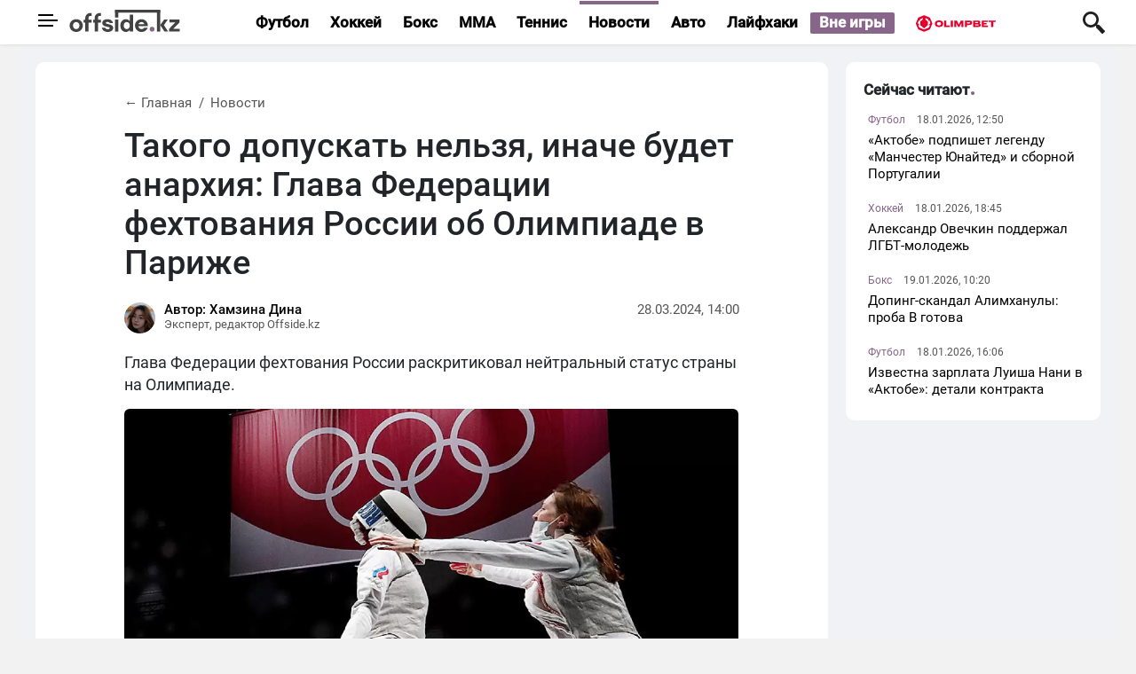

--- FILE ---
content_type: text/html; charset=UTF-8
request_url: https://offside.kz/sport-news/2021-takogo-dopuskat-nelzia-inache-budet-anarkhiia-glava-federatsii-fekhtovaniia-rossii-ob-olimpiade-v-parizhe
body_size: 10467
content:
<!DOCTYPE html>
<html lang="ru">
<head >
    <title>Такого допускать нельзя, иначе будет анархия: Глава Федерации фехтования России об Олимпиаде в Париже</title>
    <meta name="viewport" content="width=device-width, initial-scale=1, shrink-to-fit=no">
    <meta name="description" content="Глава Федерации фехтования России раскритиковал нейтральный статус страны на Олимпиаде." />
<meta name="robots" content="follow, index, max-snippet:-1, max-video-preview:-1, max-image-preview:large" />
<meta name="news_keywords" content="Спорт, Фехтование, Россия, Олимпиада, Олимпийские игры, МОК" />
<meta name="twitter:card" content="summary_large_image" />
<meta name="twitter:title" content="Такого допускать нельзя, иначе будет анархия: Глава Федерации фехтования России об Олимпиаде в Париже" />
<meta name="twitter:description" content="Глава Федерации фехтования России раскритиковал нейтральный статус страны на Олимпиаде." />
<meta name="twitter:image" content="https://offside.kz/cache/imagine/1200/uploads/news/2024/03/28/66052d31a0ff9886845103.jpg" />
<meta property="og:site_name" content="Offside.kz" />
<meta property="og:title" content="Такого допускать нельзя, иначе будет анархия: Глава Федерации фехтования России об Олимпиаде в Париже" />
<meta property="og:description" content="Глава Федерации фехтования России раскритиковал нейтральный статус страны на Олимпиаде." />
<meta property="og:url" content="https://offside.kz/sport-news/2021-takogo-dopuskat-nelzia-inache-budet-anarkhiia-glava-federatsii-fekhtovaniia-rossii-ob-olimpiade-v-parizhe" />
<meta property="og:type" content="article" />
<meta property="og:locale" content="ru_RU" />
<meta property="article:tag" content="Спорт, Фехтование, Россия, Олимпиада, Олимпийские игры, МОК" />
<meta property="article:section" content="Новости" />
<meta property="article:published_time" content="2024-03-28T14:00:00+05:00" />
<meta property="article:modified_time" content="2024-03-28T14:00:00+05:00" />
<meta property="og:updated_time" content="2024-03-28T14:00:00+05:00" />
<meta property="og:image:alt" content="Такого допускать нельзя, иначе будет анархия: Глава Федерации фехтования России об Олимпиаде в Париже" />
<meta property="og:image" content="https://offside.kz/cache/imagine/1200/uploads/news/2024/03/28/66052d31a0ff9886845103.jpg" />
<meta property="og:image:secure_url" content="https://offside.kz/cache/imagine/1200/uploads/news/2024/03/28/66052d31a0ff9886845103.jpg" />
<meta property="og:image:width" content="1200" />
<meta property="og:image:height" content="600" />
<meta property="og:image:type" content="image/jpeg" />
<meta http-equiv="Content-Type" content="text/html; charset=utf-8" />
<meta charset="UTF-8" />

    <link rel="canonical" href="https://offside.kz/sport-news/2021-takogo-dopuskat-nelzia-inache-budet-anarkhiia-glava-federatsii-fekhtovaniia-rossii-ob-olimpiade-v-parizhe"/>

    

    <link href="/favicon.ico" rel="icon" type="image/x-icon"/>
    <link href="/favicon.ico" rel="shortcut icon" type="image/vnd.microsoft.icon"/>

    <link rel="dns-prefetch" href="//mc.yandex.ru/">
    <link rel="dns-prefetch" href="//metrika.yandex.ru">
    <link rel="dns-prefetch" href="https://www.youtube.com/">

    <link rel="stylesheet" href="/build/critical.57673648.css">
    <link href="/custom.css?1768336696" type="text/css" rel="stylesheet"/>

    <link rel="apple-touch-icon" sizes="57x57" href="/apple-icon-57x57.png">
<link rel="apple-touch-icon" sizes="60x60" href="/apple-icon-60x60.png">
<link rel="apple-touch-icon" sizes="72x72" href="/apple-icon-72x72.png">
<link rel="apple-touch-icon" sizes="76x76" href="/apple-icon-76x76.png">
<link rel="apple-touch-icon" sizes="114x114" href="/apple-icon-114x114.png">
<link rel="apple-touch-icon" sizes="120x120" href="/apple-icon-120x120.png">
<link rel="apple-touch-icon" sizes="144x144" href="/apple-icon-144x144.png">
<link rel="apple-touch-icon" sizes="152x152" href="/apple-icon-152x152.png">
<link rel="apple-touch-icon" sizes="180x180" href="/apple-icon-180x180.png">
<link rel="icon" type="image/png" sizes="192x192"  href="/android-icon-192x192.png">
<link rel="icon" type="image/png" sizes="32x32" href="/favicon-32x32.png">
<link rel="icon" type="image/png" sizes="96x96" href="/favicon-96x96.png">
<link rel="icon" type="image/png" sizes="16x16" href="/favicon-16x16.png">
<link rel="manifest" href="/manifest.json">
<meta name="msapplication-TileColor" content="#ffffff">
<meta name="msapplication-TileImage" content="/ms-icon-144x144.png">
<meta name="theme-color" content="#ffffff">
        <link href="https://offside.kz/amp/sport-news/2021-takogo-dopuskat-nelzia-inache-budet-anarkhiia-glava-federatsii-fekhtovaniia-rossii-ob-olimpiade-v-parizhe" rel="amphtml"/>
    <meta name="author" content="Хамзина Дина">
    <meta property="article:author" content="https://offside.kz/author/dina-offside-kz/">
            <link rel="preload" href="https://offside.kz/cache/imagine/1200/uploads/news/2024/03/28/66052d31a0ff9886845103.jpg" as="image">
    
        <!-- Google tag (gtag.js) -->
<script async src="https://www.googletagmanager.com/gtag/js?id=G-XG6GXSP5KH"></script>
<script>
    window.dataLayer = window.dataLayer || [];
    function gtag(){dataLayer.push(arguments);}
    gtag('js', new Date());

    gtag('config', 'G-XG6GXSP5KH');
</script>        <!-- Yandex.Metrika counter -->
<script type="text/javascript" >
    (function(m,e,t,r,i,k,a){m[i]=m[i]||function(){(m[i].a=m[i].a||[]).push(arguments)};
        m[i].l=1*new Date();
        for (var j = 0; j < document.scripts.length; j++) {if (document.scripts[j].src === r) { return; }}
        k=e.createElement(t),a=e.getElementsByTagName(t)[0],k.async=1,k.src=r,a.parentNode.insertBefore(k,a)})
    (window, document, "script", "https://mc.yandex.ru/metrika/tag.js", "ym");

    ym(95230869, "init", {
        clickmap:true,
        trackLinks:true,
        accurateTrackBounce:true
    });
</script>
<noscript><div><img src="https://mc.yandex.ru/watch/95230869" style="position:absolute; left:-9999px;" alt="" /></div></noscript>
<!-- /Yandex.Metrika counter -->


                <script type="application/ld+json">{"@context":"https:\/\/schema.org","@type":"WebSite","@id":"https:\/\/offside.kz\/#website","url":"https:\/\/offside.kz\/","name":"\u041d\u043e\u0432\u043e\u0441\u0442\u0438 \u0441\u043f\u043e\u0440\u0442\u0430 \u041a\u0430\u0437\u0430\u0445\u0441\u0442\u0430\u043d\u0430, \u0424\u0443\u0442\u0431\u043e\u043b, \u0411\u043e\u043a\u0441, \u041c\u041c\u0410, \u0425\u043e\u043a\u043a\u0435\u0439 \u0432 \u041a\u0430\u0437\u0430\u0445\u0441\u0442\u0430\u043d\u0435, \u043f\u0440\u043e\u0433\u043d\u043e\u0437\u044b \u044d\u043a\u0441\u043f\u0435\u0440\u0442\u043e\u0432 \u043d\u0430 \u0441\u043f\u043e\u0440\u0442 - Offside.kz","alternateName":"\u041d\u043e\u0432\u043e\u0441\u0442\u0438 \u0441\u043f\u043e\u0440\u0442\u0430 \u041a\u0430\u0437\u0430\u0445\u0441\u0442\u0430\u043d\u0430, \u0424\u0443\u0442\u0431\u043e\u043b, \u0411\u043e\u043a\u0441, \u041c\u041c\u0410, \u0425\u043e\u043a\u043a\u0435\u0439 \u0432 \u041a\u0430\u0437\u0430\u0445\u0441\u0442\u0430\u043d\u0435, \u043f\u0440\u043e\u0433\u043d\u043e\u0437\u044b \u044d\u043a\u0441\u043f\u0435\u0440\u0442\u043e\u0432 \u043d\u0430 \u0441\u043f\u043e\u0440\u0442 - Offside.kz","description":"\u0421\u043f\u043e\u0440\u0442 \u041a\u0430\u0437\u0430\u0445\u0441\u0442\u0430\u043d\u0430, \u0430\u0432\u0442\u043e, \u0440\u0430\u0441\u043f\u0438\u0441\u0430\u043d\u0438\u044f \u0441\u043e\u0440\u0435\u0432\u043d\u043e\u0432\u0430\u043d\u0438\u0439, \u0438\u043d\u0442\u0435\u0440\u0432\u044c\u044e, \u0444\u0443\u0442\u0431\u043e\u043b\u0438\u0441\u0442\u044b \u041a\u0430\u0437\u0430\u0445\u0441\u0442\u0430\u043d\u0430, \u043e\u043d\u043b\u0430\u0439\u043d \u0442\u0440\u0430\u043d\u0441\u043b\u044f\u0446\u0438\u0438 \u043c\u0430\u0442\u0447\u0435\u0439, \u043f\u0440\u043e\u0433\u043d\u043e\u0437\u044b \u0438 \u0441\u043e\u0432\u0435\u0442\u044b \u044d\u043a\u0441\u043f\u0435\u0440\u0442\u043e\u0432, \u043f\u0440\u0430\u0432\u0438\u043b\u044c\u043d\u043e\u0435 \u043f\u0438\u0442\u0430\u043d\u0438\u0435","publisher":{"@type":"Organization","name":"Offside.kz","url":"https:\/\/offside.kz\/page\/about\/"},"potentialAction":{"@type":"SearchAction","target":"https:\/\/offside.kz\/search\/?search_text={search_term_string}","query-input":"required name=search_term_string"},"sameAs":["https:\/\/www.facebook.com\/offside.kaz","https:\/\/www.instagram.com\/offside_kz_\/","https:\/\/t.me\/offsidedaily","https:\/\/www.tiktok.com\/@offside.kz_","https:\/\/www.threads.com\/@offside_kz_"]}</script>
        <script type="application/ld+json">{"@context":"https:\/\/schema.org","@type":"Organization","@id":"https:\/\/offside.kz\/#organization","name":"Offside.kz","email":"info@offside.kz","url":"https:\/\/offside.kz\/","sameAs":["https:\/\/www.facebook.com\/offside.kaz","https:\/\/www.instagram.com\/offside_kz_\/","https:\/\/t.me\/offsidedaily","https:\/\/www.tiktok.com\/@offside.kz_","https:\/\/www.threads.com\/@offside_kz_","","","","","","","",""],"address":{"@type":"PostalAddress","streetAddress":"\u0443\u043b. \u0410\u0431\u0430\u044f, 29\/1 \u043e\u0444. 254","addressLocality":"\u0433. \u0410\u0441\u0442\u0430\u043d\u0430","addressRegion":"\u0433. \u0410\u0441\u0442\u0430\u043d\u0430","postalCode":"010000","addressCountry":{"@type":"Country","name":"KZ"}},"contactPoint":{"@type":"ContactPoint","telephone":"+7-706-415-70-62","contactType":"editorial"},"logo":{"@type":"ImageObject","url":"https:\/\/offside.kz\/build\/images\/off-logo.png","width":"600","height":"120"}}</script>
    

    <script type="application/ld+json">{"@context":"https:\/\/schema.org","@type":"NewsArticle","name":"\u0422\u0430\u043a\u043e\u0433\u043e \u0434\u043e\u043f\u0443\u0441\u043a\u0430\u0442\u044c \u043d\u0435\u043b\u044c\u0437\u044f, \u0438\u043d\u0430\u0447\u0435 \u0431\u0443\u0434\u0435\u0442 \u0430\u043d\u0430\u0440\u0445\u0438\u044f: \u0413\u043b\u0430\u0432\u0430 \u0424\u0435\u0434\u0435\u0440\u0430\u0446\u0438\u0438 \u0444\u0435\u0445\u0442\u043e\u0432\u0430\u043d\u0438\u044f \u0420\u043e\u0441\u0441\u0438\u0438 \u043e\u0431 \u041e\u043b\u0438\u043c\u043f\u0438\u0430\u0434\u0435 \u0432 \u041f\u0430\u0440\u0438\u0436\u0435","headline":"\u0422\u0430\u043a\u043e\u0433\u043e \u0434\u043e\u043f\u0443\u0441\u043a\u0430\u0442\u044c \u043d\u0435\u043b\u044c\u0437\u044f, \u0438\u043d\u0430\u0447\u0435 \u0431\u0443\u0434\u0435\u0442 \u0430\u043d\u0430\u0440\u0445\u0438\u044f: \u0413\u043b\u0430\u0432\u0430 \u0424\u0435\u0434\u0435\u0440\u0430\u0446\u0438\u0438 \u0444\u0435\u0445\u0442\u043e\u0432\u0430\u043d\u0438\u044f \u0420\u043e\u0441\u0441\u0438\u0438 \u043e\u0431 \u041e\u043b\u0438\u043c\u043f\u0438\u0430\u0434\u0435 \u0432 \u041f\u0430\u0440\u0438\u0436\u0435","description":"\u0413\u043b\u0430\u0432\u0430 \u0424\u0435\u0434\u0435\u0440\u0430\u0446\u0438\u0438 \u0444\u0435\u0445\u0442\u043e\u0432\u0430\u043d\u0438\u044f \u0420\u043e\u0441\u0441\u0438\u0438 \u0440\u0430\u0441\u043a\u0440\u0438\u0442\u0438\u043a\u043e\u0432\u0430\u043b \u043d\u0435\u0439\u0442\u0440\u0430\u043b\u044c\u043d\u044b\u0439 \u0441\u0442\u0430\u0442\u0443\u0441 \u0441\u0442\u0440\u0430\u043d\u044b \u043d\u0430 \u041e\u043b\u0438\u043c\u043f\u0438\u0430\u0434\u0435.","inLanguage":"ru","isAccessibleForFree":true,"articleBody":"\r\n\u0026quot;\u0414\u043b\u044f \u043d\u0430\u0441 \u043d\u0438\u043a\u0430\u043a\u043e\u0439 \u041e\u043b\u0438\u043c\u043f\u0438\u0430\u0434\u044b \u043d\u0435 \u0431\u0443\u0434\u0435\u0442. \u041d\u0435\u043b\u044c\u0437\u044f \u0434\u0435\u043b\u0438\u0442\u044c \u043e\u0431\u0449\u0435\u0441\u0442\u0432\u043e \u043d\u0438 \u0432 \u043a\u043e\u0435\u043c \u0441\u043b\u0443\u0447\u0430\u0435. \u0418 \u043d\u0435\u043b\u044c\u0437\u044f, \u0447\u0442\u043e\u0431\u044b \u0440\u0435\u0448\u0435\u043d\u0438\u0435 \u0434\u0430\u043b\u0438 \u043d\u0430 \u043e\u0442\u043a\u0443\u043f \u043a\u0430\u0436\u0434\u043e\u0439 \u0444\u0435\u0434\u0435\u0440\u0430\u0446\u0438\u0438. \u041f\u043e\u0442\u043e\u043c\u0443 \u0447\u0442\u043e \u043e\u0434\u043d\u0430 \u0444\u0435\u0434\u0435\u0440\u0430\u0446\u0438\u044f \u0442\u0430\u043a \u0434\u0443\u043c\u0430\u0435\u0442, \u0434\u0440\u0443\u0433\u0430\u044f \u0026ndash; \u0438\u043d\u0430\u0447\u0435. \u0422\u0430\u043a\u043e\u0433\u043e \u0434\u043e\u043f\u0443\u0441\u043a\u0430\u0442\u044c \u043d\u0435\u043b\u044c\u0437\u044f, \u0438\u043d\u0430\u0447\u0435 \u0431\u0443\u0434\u0435\u0442 \u0430\u043d\u0430\u0440\u0445\u0438\u044f. \u041d\u0435\u0443\u0436\u0435\u043b\u0438 \u0442\u0430\u043a \u0442\u0440\u0443\u0434\u043d\u043e \u044d\u0442\u043e \u043e\u0431\u043e\u0437\u043d\u0430\u0447\u0438\u0442\u044c? \u0415\u0441\u043b\u0438 \u0442\u0443\u0434\u0430 \u043f\u043e\u0435\u0434\u0443\u0442 30-40 \u0447\u0435\u043b\u043e\u0432\u0435\u043a \u0441\u043e \u0432\u0441\u0435\u0439 \u0441\u0442\u0440\u0430\u043d\u044b, \u043e\u043d\u0438 \u043f\u043e\u0435\u0434\u0443\u0442 \u0431\u0435\u0441\u043f\u0440\u0438\u0437\u043e\u0440\u043d\u0438\u043a\u0430\u043c\u0438. \u042f \u0026ndash; \u0433\u043b\u0430\u0432\u043d\u044b\u0439 \u0442\u0440\u0435\u043d\u0435\u0440 \u0441\u0431\u043e\u0440\u043d\u043e\u0439 \u0420\u043e\u0441\u0441\u0438\u0438, \u0430 \u043d\u0435 \u0433\u043b\u0430\u0432\u043d\u044b\u0439 \u0442\u0440\u0435\u043d\u0435\u0440 \u0441\u0431\u043e\u0440\u043d\u043e\u0439 \u0431\u0435\u0441\u043f\u0440\u0438\u0437\u043e\u0440\u043d\u0438\u043a\u043e\u0432. \u041a\u043e\u043c\u0430\u043d\u0434 \u043d\u0435 \u0431\u0443\u0434\u0435\u0442, \u0432 \u043b\u0438\u0447\u043d\u044b\u0445 \u0441\u043e\u0440\u0435\u0432\u043d\u043e\u0432\u0430\u043d\u0438\u044f\u0445 \u0441\u0438\u043b\u044c\u043d\u0435\u0439\u0448\u0438\u0445 \u043d\u0435 \u0431\u0443\u0434\u0435\u0442. \u041d\u0430 \u0447\u0442\u043e \u043d\u0430\u043c \u0441\u043e\u0433\u043b\u0430\u0448\u0430\u0442\u044c\u0441\u044f? \u041d\u0430 \u043a\u043e\u0441\u0442\u043e\u0447\u043a\u0443, \u043a\u043e\u0442\u043e\u0440\u0443\u044e \u043a\u0438\u043d\u0443\u043b\u0438? \u042d\u0442\u043e\u0433\u043e \u043d\u0435\u043b\u044c\u0437\u044f \u0434\u043e\u043f\u0443\u0441\u043a\u0430\u0442\u044c.\u0026quot;\r\n\r\n\r\n\u041d\u0430\u043f\u043e\u043c\u043d\u0438\u043c, \u043d\u0435\u0434\u0430\u0432\u043d\u043e \u041c\u041e\u041a \u0441\u0434\u0435\u043b\u0430\u043b \u0440\u044f\u0434 \u043e\u0433\u0440\u0430\u043d\u0438\u0447\u0435\u043d\u0438\u0439 \u043f\u043e \u043f\u043e\u0432\u043e\u0434\u0443 \u0440\u043e\u0441\u0441\u0438\u044f\u043d \u0438 \u0431\u0435\u043b\u043e\u0440\u0443\u0441\u043e\u0432 \u043d\u0430 \u041e\u043b\u0438\u043c\u043f\u0438\u0439\u0441\u043a\u0438\u0445 \u0438\u0433\u0440\u0430\u0445 \u0432 \u041f\u0430\u0440\u0438\u0436\u0435. \u041d\u0430\u043f\u0440\u0438\u043c\u0435\u0440, \u043e\u043d\u0438 \u043d\u0435 \u0441\u043c\u043e\u0433\u0443\u0442 \u0443\u0447\u0430\u0441\u0442\u0432\u043e\u0432\u0430\u0442\u044c \u0432 \u043f\u0430\u0440\u0430\u0434\u0435 \u043d\u0430 \u0446\u0435\u0440\u0435\u043c\u043e\u043d\u0438\u0438 \u043e\u0442\u043a\u0440\u044b\u0442\u0438\u044f 26 \u0438\u044e\u043b\u044f \u0438\u043b\u0438 \u0438\u043c\u0435\u0442\u044c \u0437\u043d\u0430\u043c\u0435\u043d\u043e\u0441\u0446\u0430 \u043d\u0430 \u043d\u0435\u043c, \u043d\u0435 \u0431\u043e\u043b\u0435\u0435 55 \u0440\u043e\u0441\u0441\u0438\u044f\u043d \u0438 28 \u0431\u0435\u043b\u043e\u0440\u0443\u0441\u043e\u0432 \u0432\u044b\u0441\u0442\u0443\u043f\u044f\u0442 \u043d\u0430 \u041e\u043b\u0438\u043c\u043f\u0438\u0430\u0434\u0435. \u0420\u043e\u0441\u0441\u0438\u044f\u043d\u0435 \u0438 \u0431\u0435\u043b\u043e\u0440\u0443\u0441\u044b \u0431\u0443\u0434\u0443\u0442 \u0432\u044b\u0441\u0442\u0443\u043f\u0430\u0442\u044c \u043f\u043e\u0434 \u043d\u0435\u0439\u0442\u0440\u0430\u043b\u044c\u043d\u044b\u043c \u0444\u043b\u0430\u0433\u043e\u043c \u0438 \u0433\u0438\u043c\u043d\u043e\u043c. \u0410 \u0442\u0430\u043a\u0436\u0435 \u041c\u041e\u041a \u0441\u043e\u0437\u0434\u0430\u043b \u0441\u043f\u0435\u0446\u0438\u0430\u043b\u044c\u043d\u0443\u044e \u043a\u043e\u043c\u0438\u0441\u0441\u0438\u044e (AINERP), \u043a\u043e\u0442\u043e\u0440\u0430\u044f \u0431\u0443\u0434\u0435\u0442 \u043e\u0446\u0435\u043d\u0438\u0432\u0430\u0442\u044c \u043f\u0440\u0430\u0432\u043e \u043a\u0430\u0436\u0434\u043e\u0433\u043e \u043a\u043e\u043d\u043a\u0440\u0435\u0442\u043d\u043e\u0433\u043e \u0441\u043f\u043e\u0440\u0442\u0441\u043c\u0435\u043d\u0430 \u0441 \u0440\u043e\u0441\u0441\u0438\u0439\u0441\u043a\u0438\u043c \u0438 \u0431\u0435\u043b\u043e\u0440\u0443\u0441\u0441\u043a\u0438\u043c \u043f\u0430\u0441\u043f\u043e\u0440\u0442\u0430\u043c\u0438 \u0443\u0447\u0430\u0441\u0442\u0432\u043e\u0432\u0430\u0442\u044c \u0432 \u043d\u0435\u0439\u0442\u0440\u0430\u043b\u044c\u043d\u043e\u043c \u0441\u0442\u0430\u0442\u0443\u0441\u0435 \u0432 \u041e\u043b\u0438\u043c\u043f\u0438\u0439\u0441\u043a\u0438\u0445 \u0438\u0433\u0440\u0430\u0445 2024 \u0433\u043e\u0434\u0430 \u0432 \u041f\u0430\u0440\u0438\u0436\u0435.","thumbnailUrl":"https:\/\/offside.kz\/cache\/imagine\/1200\/uploads\/news\/2024\/03\/28\/66052d31a0ff9886845103.jpg","dateCreated":"2024-03-28T14:00:00+05:00","datePublished":"2024-03-28T14:00:00+05:00","dateModified":"2024-03-28T14:00:00+05:00","articleSection":"\u041d\u043e\u0432\u043e\u0441\u0442\u0438","publisher":{"@type":"Organization","name":"Offside.kz","url":"https:\/\/offside.kz\/","address":{"@type":"PostalAddress","streetAddress":"\u0443\u043b. \u0410\u0431\u0430\u044f, 29\/1 \u043e\u0444. 254","addressLocality":"\u0433. \u0410\u0441\u0442\u0430\u043d\u0430","addressRegion":"\u0433. \u0410\u0441\u0442\u0430\u043d\u0430","postalCode":"010000","addressCountry":{"@type":"Country","name":"KZ"}},"contactPoint":{"@type":"ContactPoint","telephone":"+7-706-415-70-62","contactType":"editorial"},"logo":{"@type":"ImageObject","url":"https:\/\/offside.kz\/android-icon-192x192.png","width":"192","height":"192"},"sameAs":["","","","","","","",""]},"url":"https:\/\/offside.kz\/sport-news\/2021-takogo-dopuskat-nelzia-inache-budet-anarkhiia-glava-federatsii-fekhtovaniia-rossii-ob-olimpiade-v-parizhe","mainEntityOfPage":{"@type":"WebPage","@id":"https:\/\/offside.kz\/sport-news\/2021-takogo-dopuskat-nelzia-inache-budet-anarkhiia-glava-federatsii-fekhtovaniia-rossii-ob-olimpiade-v-parizhe","name":"\u0422\u0430\u043a\u043e\u0433\u043e \u0434\u043e\u043f\u0443\u0441\u043a\u0430\u0442\u044c \u043d\u0435\u043b\u044c\u0437\u044f, \u0438\u043d\u0430\u0447\u0435 \u0431\u0443\u0434\u0435\u0442 \u0430\u043d\u0430\u0440\u0445\u0438\u044f: \u0413\u043b\u0430\u0432\u0430 \u0424\u0435\u0434\u0435\u0440\u0430\u0446\u0438\u0438 \u0444\u0435\u0445\u0442\u043e\u0432\u0430\u043d\u0438\u044f \u0420\u043e\u0441\u0441\u0438\u0438 \u043e\u0431 \u041e\u043b\u0438\u043c\u043f\u0438\u0430\u0434\u0435 \u0432 \u041f\u0430\u0440\u0438\u0436\u0435"},"image":{"@type":"ImageObject","url":"https:\/\/offside.kz\/cache\/imagine\/1200\/uploads\/news\/2024\/03\/28\/66052d31a0ff9886845103.jpg","width":1200,"height":600},"author":{"@type":"Person","name":"\u0425\u0430\u043c\u0437\u0438\u043d\u0430 \u0414\u0438\u043d\u0430","url":"https:\/\/offside.kz\/author\/dina-offside-kz\/","sameAs":["https:\/\/www.facebook.com\/offside.kaz","https:\/\/www.instagram.com\/offside_kz_\/","https:\/\/t.me\/offsidedaily","https:\/\/www.tiktok.com\/@offside.kz_"],"jobTitle":"\u0420\u0435\u0434\u0430\u043a\u0442\u043e\u0440, \u0441\u043f\u043e\u0440\u0442\u0438\u0432\u043d\u044b\u0439 \u043e\u0431\u043e\u0437\u0440\u0435\u0432\u0430\u0442\u0435\u043b\u044c","worksFor":{"@type":"Organization","name":"Offside.kz"}}}</script>
    <script type="application/ld+json">{"@context":"https:\/\/schema.org","@type":"BreadcrumbList","itemListElement":[{"@type":"ListItem","position":1,"name":"\u0413\u043b\u0430\u0432\u043d\u0430\u044f","item":{"@id":"https:\/\/offside.kz\/"}},{"@type":"ListItem","position":2,"name":"\u041d\u043e\u0432\u043e\u0441\u0442\u0438","item":{"@id":"\/sport-news\/"}},{"@type":"ListItem","position":3,"name":"\u0422\u0430\u043a\u043e\u0433\u043e \u0434\u043e\u043f\u0443\u0441\u043a\u0430\u0442\u044c \u043d\u0435\u043b\u044c\u0437\u044f, \u0438\u043d\u0430\u0447\u0435 \u0431\u0443\u0434\u0435\u0442 \u0430\u043d\u0430\u0440\u0445\u0438\u044f: \u0413\u043b\u0430\u0432\u0430 \u0424\u0435\u0434\u0435\u0440\u0430\u0446\u0438\u0438 \u0444\u0435\u0445\u0442\u043e\u0432\u0430\u043d\u0438\u044f \u0420\u043e\u0441\u0441\u0438\u0438 \u043e\u0431 \u041e\u043b\u0438\u043c\u043f\u0438\u0430\u0434\u0435 \u0432 \u041f\u0430\u0440\u0438\u0436\u0435","item":{"@id":"https:\/\/offside.kz\/sport-news\/2021-takogo-dopuskat-nelzia-inache-budet-anarkhiia-glava-federatsii-fekhtovaniia-rossii-ob-olimpiade-v-parizhe"}}]}</script>

            <!--В <head> сайта один раз добавьте код загрузчика-->
        <script>window.yaContextCb = window.yaContextCb || []</script>
        <script src="https://yandex.ru/ads/system/context.js" defer></script>
    </head>
<body>
    <header class="header w-100" role="banner">
    <div class="head2" >

    <div class="container h-100">
        <div class="d-flex justify-content-between align-content-center align-items-center h-100">
            <div class="d-flex align-items-center">
                <div class="menu-bars js-sidebar-menu-toggle"><i><span></span><span></span><span></span></i></div>

                <a href="https://offside.kz/"><img
                            src="/ofside-logo-new.svg"
                            width="125" height="25" style="margin-left: 5px; margin-top: -5px;"
                            alt="Offside.kz логотип"
                    ></a>
            </div>
            <div class="d-none d-md-block">
                                <nav class=" category-menu" role="navigation">
                    <a href="https://offside.kz/football/"
                       class="category-menu__link category-menu__link--football  lg-pr-40">Футбол</a>
                    <a href="https://offside.kz/hockey/"
                       class="category-menu__link category-menu__link--hockey  lg-pr-40">Хоккей</a>
                    <a href="https://offside.kz/box/"
                       class="category-menu__link category-menu__link--box  lg-pr-40">Бокс</a>
                    <a href="https://offside.kz/mma/"
                       class="category-menu__link category-menu__link--mma  lg-pr-40">MMA</a>
                    <a href="https://offside.kz/tennis/"
                       class="category-menu__link category-menu__link--tennis  lg-pr-40">Теннис</a>
                    <a href="https://offside.kz/sport-news/"
                       class="category-menu__link category-menu__link--news category-menu__link--active lg-pr-40">Новости</a>
                    <a href="https://offside.kz/avto/"
                       class="category-menu__link category-menu__link--news  lg-pr-40">Авто</a>
                    <a href="https://offside.kz/laifhaki/"
                       class="category-menu__link category-menu__link--news  lg-pr-40">Лайфхаки</a>
                    <a href="https://offside.kz/vne-igry/"
                       class="category-menu__link category-menu__link--news  lg-pr-40 bolding">Вне игры</a>
                    <div class="head-adv olimp">
                        <a href="https://wcm.weborama-tech.ru/fcgi-bin/dispatch.fcgi?a.A=cl&er=~ERID_ID~&erid=~ERID_VALUE~&a.si=9465&a.te=7050&erid=[ERID_ID]&er=[ERID_VALUE]&a.ra=[RANDOM]&g.lu=&a.ycp=~TRACKING_ELEMENT_ID~" title="Olimpbet" target="_blank">
                            <img src="/build/images/ol-logo.svg" width="110" height="23" alt="Реклама на Offside.kz" title="Реклама на Offside.kz">
                        </a>
                    </div>
                    <div class="head-adv 1xb">
                    </div>
                </nav>
                            </div>
            <div>
                <a href="/search/" class="search-link" aria-label="Поиск по сайту"></a>
            </div>
        </div>
    </div>
    </div>
</header>        <section class="content ">
        <div class="container">






            <div class="row">
                <div class="col-12 col-lg-9">
                    <main class="section news-view news  lg-pl-100 lg-pr-100 lg-pt-20 lg-pb-20"
     data-url="/sport-news/2021-takogo-dopuskat-nelzia-inache-budet-anarkhiia-glava-federatsii-fekhtovaniia-rossii-ob-olimpiade-v-parizhe"
     data-title="Такого допускать нельзя, иначе будет анархия: Глава Федерации фехтования России об Олимпиаде в Париже"
     data-id="2021" role="main">
    <nav>
        <ol class="breadcrumb pl-0">
            <li class="breadcrumb-item">
                <a href="https://offside.kz/"
                   class="breadcrumb-item__link ">&larr;&nbsp;Главная</a>
            </li>
            <li class="breadcrumb-item">
                <a href="https://offside.kz/sport-news/"
                   class="breadcrumb-item__link active"
                   aria-current="page">Новости</a>
            </li>
        </ol>
    </nav>

    <h1 class="news__title lg-mb-20">Такого допускать нельзя, иначе будет анархия: Глава Федерации фехтования России об Олимпиаде в Париже</h1>

    <div class="d-flex align-content-between justify-content-between lg-mb-20 xs-mb-20">
                    <div class="author d-flex">
                <div>
                    <a href="https://offside.kz/author/dina-offside-kz/" class="d-block">
                        <img src="/uploads/user/2023/10/21/6533a8b96b828575016159.jpeg" loading="lazy"
                             alt="Хамзина Дина"
                             class="author__image  xl-mt-10"
                             width="35" height="35"
                        ></a>
                </div>
                <div>
                    <div>
                        <a href="https://offside.kz/author/dina-offside-kz/"
                           class="author__link" rel="author">Автор: Хамзина Дина</a>
                    </div>
                    <div class="author__status">Эксперт, редактор Offside.kz</div>
                </div>
            </div>
                <div>
            <span class="news__date ">28.03.2024, 14:00</span>
        </div>
    </div>

    <div class="news__extract"><p>Глава Федерации фехтования России раскритиковал нейтральный статус страны на Олимпиаде.</p></div>

                        <div class="mainpic">
                <picture class="news__image w-100">
                    <source srcset="https://offside.kz/cache/imagine/1200/uploads/news/2024/03/28/66052d31a0ff9886845103.jpg.webp" type="image/webp">
                    <source srcset="https://offside.kz/cache/imagine/1200/uploads/news/2024/03/28/66052d31a0ff9886845103.jpg" type="image/jpeg">
                    <img src="https://offside.kz/cache/imagine/1200/uploads/news/2024/03/28/66052d31a0ff9886845103.jpg"
                         alt="Такого допускать нельзя, иначе будет анархия: Глава Федерации фехтования России об Олимпиаде в Париже"
                         fetchpriority="high"
                         class="news__image w-100">
                </picture>

                                                                                                                                                                                                                                                                            </div>
                            <div class="news__image_caption lg-mb-20 xs-mb-20">Фото из открытых источников</div>
                        
        <div class="intext-adv">
        <!--AdFox START-->
        <!--yandex_qkzkz-->
        <!--Площадка: offside.kz / * / *-->
        <!--Тип баннера: Offside | banner_690x180_intext_desk-->
        <!--Расположение: верх страницы-->
        <div id="adfox_17356438376712021"></div>
        <script>
            window.yaContextCb.push(()=>{
                Ya.adfoxCode.create({
                    ownerId: 314448,
                    containerId: 'adfox_17356438376712021',
                    params: {
                        pp: 'g',
                        ps: 'gzhb',
                        p2: 'jivi'
                    }
                })
            })
        </script>
    </div>
    
    <div class="news__text lg-mb-20"><blockquote>
<p>&quot;Для нас никакой Олимпиады не будет. Нельзя делить общество ни в коем случае. И нельзя, чтобы решение дали на откуп каждой федерации. Потому что одна федерация так думает, другая &ndash; иначе. Такого допускать нельзя, иначе будет анархия. Неужели так трудно это обозначить? Е<span style="font-family:sans-serif,Arial,Verdana,&quot;Trebuchet MS&quot;,&quot;Apple Color Emoji&quot;,&quot;Segoe UI Emoji&quot;,&quot;Segoe UI Symbol&quot;">сли туда поедут 30-40 человек со всей страны, они поедут беспризорниками. Я &ndash; главный тренер сборной России, а не главный тренер сборной беспризорников. Команд не будет, в личных соревнованиях сильнейших не будет. На что нам соглашаться? На косточку, которую кинули? Этого нельзя допускать.&quot;</span></p>
</blockquote>

<p>Напомним, недавно МОК сделал ряд ограничений по поводу россиян и белорусов на Олимпийских играх в Париже. Например, они не смогут участвовать в параде на церемонии открытия 26 июля или иметь знаменосца на нем, не более 55 россиян и 28 белорусов выступят на Олимпиаде. Россияне и белорусы будут выступать под нейтральным флагом и гимном. А также МОК создал специальную комиссию (AINERP), которая будет оценивать право каждого конкретного спортсмена с российским и белорусским паспортами участвовать в нейтральном статусе в Олимпийских играх 2024 года в Париже.</p></div>

    
    <div class="rb-un">
                    </div>

    <div class="sponsor-text">
        <a href="https://www.youtube.com/@futbolzholy" target="_blank" title="Футбол Жолы" rel="sponsored">«Футбол Жолы»</a> — главные события, эксклюзивы и инсайды казахстанского футбола!
    </div>



            <div class="tags xs-mb-20">
            <h3 class="tags__title">Теги:</h3>
                            <a href="https://offside.kz/tag/sport/"
                   class="tags__link d-inline-block xs-mb-5"
                   rel="tag">Спорт</a>
                            <a href="https://offside.kz/tag/fekhtovanie/"
                   class="tags__link d-inline-block xs-mb-5"
                   rel="tag">Фехтование</a>
                            <a href="https://offside.kz/tag/rossiia/"
                   class="tags__link d-inline-block xs-mb-5"
                   rel="tag">Россия</a>
                            <a href="https://offside.kz/tag/olimpiada/"
                   class="tags__link d-inline-block xs-mb-5"
                   rel="tag">Олимпиада</a>
                            <a href="https://offside.kz/tag/olimpiiskie-igry/"
                   class="tags__link d-inline-block xs-mb-5"
                   rel="tag">Олимпийские игры</a>
                            <a href="https://offside.kz/tag/mok/"
                   class="tags__link d-inline-block xs-mb-5"
                   rel="tag">МОК</a>
                    </div>
    
        
            <div class="next-prev-news row">
                            <div class="col-6 news text-end ">
                    <h3 class="next-prev-news__title">Предыдущий материал</h3>

                    <a href="/sport-news/2015-kazakhstanskie-basketbolisty-oderzhali-chetyre-pobedy-v-pervyi-den-chempionata-azii"
                       class="news__link d-block">Казахстанские баскетболисты одержали четыре победы в первый день чемпионата Азии</a>
                </div>
            
                            <div class="col-6 news ">
                    <h3 class="next-prev-news__title">Следующий материал</h3>
                    <a href="/sport-news/2022-kazakhstanskaia-tennisistka-asaubaeva-vyigrala-prestizhnyi-turnir"
                       class="news__link d-block">Казахстанская шахматистка Асаубаева выиграла престижный турнир</a>
                </div>
                    </div>
    </main>
<div id="js-next-materials" style="display: none" data-urls="[&quot;\/box\/26321-doping-skandal-alimkhanuly-proba-v-gotova?infinity=1&quot;,&quot;\/football\/26322-effekt-kenzhebeka-stanislav-cherchesov-v-vostorge-ot-novichka-akhmata?infinity=1&quot;,&quot;\/uzbekistan\/26339-vizovyi-ukaz-trampa-kak-ogranicheniia-ssha-povliiaiut-na-uzbekistan-na-chm-26?infinity=1&quot;,&quot;\/box\/26324-skandalnyi-sudia-boia-kazakhstan-uzbekistan-na-chm-obiavilsia-v-tashkente?infinity=1&quot;,&quot;\/mma\/26323-boi-makhacheva-i-rakhmonova-v-ufc-priznan-neizbezhnym?infinity=1&quot;]"></div>
<div class="btadv">

</div>
<div class="next-materials"></div>                </div>
                                <div class="col-12 col-lg-3 position-relative">
                    <div class="popular">
    <div class="section xl-mb-20 xs-mb-40 lg-p-10 xs-p-10">
        <div class="section-header">
            <h4 class="section-header__title lg-ml-30 xs-ml-30 lg-mb-20 xs-mb-20">Сейчас читают</h4>
        </div>

                    <div class="news news--border  lg-ml-5 lg-mb-20 xs-ml-25 xs-mb-20">
                <div class="lg-ml-20 lg-mb-5">
                    <span class="news__category news__category--football ">Футбол</span>
                    <span class="news__date ">18.01.2026, 12:50</span>
                </div>

                <a href="/football/26298-aktobe-podpishet-legendu-manchester-iunaited-i-sbornoi-portugalii"
                   class="news__link d-block">«Актобе» подпишет легенду «Манчестер Юнайтед» и сборной Португалии</a>
            </div>
                    <div class="news news--border  lg-ml-5 lg-mb-20 xs-ml-25 xs-mb-20">
                <div class="lg-ml-20 lg-mb-5">
                    <span class="news__category news__category--hockey ">Хоккей</span>
                    <span class="news__date ">18.01.2026, 18:45</span>
                </div>

                <a href="/hockey/26306-aleksandr-ovechkin-podderzhal-lgbt-molodezh"
                   class="news__link d-block">Александр Овечкин поддержал ЛГБТ-молодежь</a>
            </div>
                    <div class="news news--border  lg-ml-5 lg-mb-20 xs-ml-25 xs-mb-20">
                <div class="lg-ml-20 lg-mb-5">
                    <span class="news__category news__category--box ">Бокс</span>
                    <span class="news__date ">19.01.2026, 10:20</span>
                </div>

                <a href="/box/26321-doping-skandal-alimkhanuly-proba-v-gotova"
                   class="news__link d-block">Допинг-скандал Алимханулы: проба В готова</a>
            </div>
                    <div class="news   lg-ml-5 lg-mb-20 xs-ml-25 xs-mb-20">
                <div class="lg-ml-20 lg-mb-5">
                    <span class="news__category news__category--football ">Футбол</span>
                    <span class="news__date ">18.01.2026, 16:06</span>
                </div>

                <a href="/football/26304-izvestna-zarplata-luisha-nani-v-aktobe-detali-kontrakta"
                   class="news__link d-block">Известна зарплата Луиша Нани в «Актобе»: детали контракта</a>
            </div>
            </div>
</div>



                </div>
                            </div>
        </div>
    </section>
    <footer class="footer" role="contentinfo">
    <div class="container">
        <form action="/search/" class="search-form form d-none d-lg-block lg-mb-40" method="get">
            <i class="fa fa-search"></i>
            <input type="text" class="form-control search-form__input" placeholder="Ничего не нашли? Поищите здесь"
                   title="Ничего не нашли? Поищите здесь" name="search_text">
            <button class="btn btn-primary search-form__submit">Искать на сайте</button>
        </form>

        <div class="row section-info">
            <div class="footer-text">
                <p>Наших историй больше, чем новостей, потому что мы — Офсайд. Мы глубже погружаемся в мир спорта, исследуя его вдоль и поперек, за гранью того, что видно в обычных новостях. У нас вы найдете уникальные ракурсы, интересные факты и истории о спортсменах, которые заставят вас взглянуть на спорт совершенно по-новому.</p>
                <p>Мы предлагаем не просто новости, а страсть к спорту. Мы анализируем игры, мы собираем истории, которые заставят ваше сердце биться быстрее, и мы всегда готовы делиться этим с вами. Если вы истинный фанат спорта, если вы жаждете узнать больше, если вы хотите ощутить дух соревнований и погрузиться в мир азарта и страсти, то Офсайд — ваш источник.
                Добро пожаловать в наш мир спорта, где каждый момент важен, и где новости истекают страстью к игре. Офсайд: Мир спорта, за гранью новостей.</p>
            </div>
            <div class="col-12 col-md-3 offset-md-1">
                <h3 class="section-info__header lg-mb-10">Мы в социальных сетях</h3>

                <div class="social-links d-flex xs-pt-10 xs-mb-10">
                    <div class="social-links__wrapper fb xs-pt-5 d-flex justify-content-center">
                        <a href="https://www.facebook.com/offside.kaz" class="d-block icon social-links__facebook" aria-label="Читайте нас на Facebook аккаунте" rel="nofollow"></a>
                    </div>
                                                                                <div class="social-links__wrapper instagram xs-pt-5 d-flex justify-content-center">
                        <a href="https://www.instagram.com/offside_kz_/"
                           class="d-block icon social-links__instagram " aria-label="Читайте нас на Instagram аккаунте" rel="nofollow"></a>
                    </div>
                    <div class="social-links__wrapper telegram  xs-pt-5 d-flex justify-content-center">
                        <a href="https://t.me/offsidedaily" class="d-block icon social-links__telegram " aria-label="Читайте нас на Telegram аккаунте" rel="nofollow"></a>
                    </div>
                    <div>
                    </div>
                </div>
                <div class="devel">
                    Разработка и продвижение сайта — <a href="https://divide.kz/" title="DivideGroup" target="_blank" rel="nofollow">dg</a>
                </div>
            </div>
        </div>

        <div class="copyright">
            <div class="row lg-mb-30">
                <div class="col-12 col-lg-8 xs-pb-10">
                    Владельцем издания является ТОО "New Media Sales"<br/>
                    Свидетельство № KZ89VPY00080586 от 27.10.2023 о постановке на учет периодического печатного издания, информационного агентства и сетевого издания. Выдано Министерством информации и общественного развития Республики Казахстан
                </div>
                <div class="col-12 col-lg-4 xs-pb-10 text-end">
                    Республика Казахстан, г. Астана, 010000
                    <br/>
                    проспект Абая 29, оф. 312
                </div>
            </div>

            <div class="row">
                <div class="col-12 col-lg-4 xs-pb-10">&copy;2025 Offside.kz. Все права защищены.</div>
                <div class="d-none d-md-block col-12 col-lg-8 d-flex justify-content-end pages ">
                    <a href="/page/about/" class="link lg-mr-15">О нас</a>
                    <a href="/page/kontakty/" class="link lg-mr-15">Контакты</a>
                    <a href="/page/reklama/" class="link lg-mr-15">Реклама на сайте</a>
                    <a href="/page/pravila/" class="link lg-mr-15">Правила сайта</a>
                </div>
            </div>
        </div>
    </div>
</footer>    <div class="off-canvas position-left" id="offCanvasLeftOverlap">
    <div class="d-flex justify-content-between align-items-center xl-mt-20">
        <div>
            <a href="https://offside.kz/" class="sideLogo">
                <img class="" width="125" height="25"
                     src="/ofside-logo-new.svg" alt="Offside.kz"></a>
        </div>
        <div class="close-button text-center js-sidebar-menu-toggle">
            <span>×</span>
        </div>
    </div>


    <form role="search" method="get" action="/search/" id="sidebarForm"
          class="xl-mt-20 xl-mb-20">
        <input class="searchInput" type="text" name="search_text" autocomplete="off" placeholder="Поиск по сайту" required>
        <button class="searchBtn" type="button" form="searchModalInput2"
                onclick="document.getElementById('sidebarForm').submit();" title="Search">
            <svg version="1.1" id="Capa_1" xmlns="http://www.w3.org/2000/svg" xmlns:xlink="http://www.w3.org/1999/xlink"
                 x="0px" y="0px" viewBox="0 0 192.904 192.904" style="enable-background:new 0 0 192.904 192.904;"
                 xml:space="preserve">
<path d="M190.707,180.101l-47.078-47.077c11.702-14.072,18.752-32.142,18.752-51.831C162.381,36.423,125.959,0,81.191,0
	C36.422,0,0,36.423,0,81.193c0,44.767,36.422,81.187,81.191,81.187c19.688,0,37.759-7.049,51.831-18.751l47.079,47.078
	c1.464,1.465,3.384,2.197,5.303,2.197c1.919,0,3.839-0.732,5.304-2.197C193.637,187.778,193.637,183.03,190.707,180.101z M15,81.193
	C15,44.694,44.693,15,81.191,15c36.497,0,66.189,29.694,66.189,66.193c0,36.496-29.692,66.187-66.189,66.187
	C44.693,147.38,15,117.689,15,81.193z"></path>
                <g>
                </g>
                <g>
                </g>
                <g>
                </g>
                <g>
                </g>
                <g>
                </g>
                <g>
                </g>
                <g>
                </g>
                <g>
                </g>
                <g>
                </g>
                <g>
                </g>
                <g>
                </g>
                <g>
                </g>
                <g>
                </g>
                <g>
                </g>
                <g>
                </g>
</svg>
        </button>
    </form>

    <div class=" category-menu lg-ml-20">
        <a href="https://offside.kz/football/"
           class="category-menu__link category-menu__link--football  lg-pr-40">Футбол</a>
        <a href="https://offside.kz/hockey/"
           class="category-menu__link category-menu__link--hockey  lg-pr-40">Хоккей</a>
        <a href="https://offside.kz/box/"
           class="category-menu__link category-menu__link--box  lg-pr-40">Бокс</a>
        <a href="https://offside.kz/mma/"
           class="category-menu__link category-menu__link--mma  lg-pr-40">MMA</a>
        <a href="https://offside.kz/tennis/"
           class="category-menu__link category-menu__link--tennis  lg-pr-40">Теннис</a>
        <a href="https://offside.kz/uzbekistan/"
           class="category-menu__link category-menu__link--basketball  lg-pr-40">Спорт Узбекистана</a>
        <a href="https://offside.kz/cybersport/"
           class="category-menu__link category-menu__link--usport  lg-pr-40">Киберспорт</a>
        <a href="https://offside.kz/sport-news/"
           class="category-menu__link category-menu__link--news category-menu__link--active lg-pr-40">Новости</a>
        <a href="https://offside.kz/avto/"
           class="category-menu__link category-menu__link--news  lg-pr-40">Авто</a>
        <a href="https://offside.kz/laifhaki/"
           class="category-menu__link category-menu__link--news  lg-pr-40">Лайфхаки</a>
        <a href="https://offside.kz/vne-igry/"
           class="category-menu__link category-menu__link--news  lg-pr-40">Вне игры</a>
        <a href="https://offside.kz/kultura-stavok/"
           class="category-menu__link category-menu__link--news  lg-pr-40">Культура ставок</a>
    </div>


    <ul class="side-menu side-menu2 xl-mt-20 xl-pl-0 xs-pl-0">
        <li id="menu-item-22" class="menu-item menu-item-type-post_type menu-item-object-page menu-item-22">
            <a href="https://offside.kz/page/about/">О нас</a>
        </li>
        <li id="menu-item-21" class="menu-item menu-item-type-post_type menu-item-object-page menu-item-21">
            <a href="https://offside.kz/page/kontakty/">Контакты</a>
        </li>
        <li id="menu-item-23" class="menu-item menu-item-type-post_type menu-item-object-page menu-item-privacy-policy menu-item-23">
            <a href="https://offside.kz/page/reklama/">Реклама на сайте</a>
        </li>
        <li id="menu-item-24" class="menu-item menu-item-type-post_type menu-item-object-page menu-item-24">
            <a href="https://offside.kz/page/pravila/">Правила сайта</a>
        </li>
    </ul>
</div>
<div class="js-off-canvas-overlay is-overlay-fixed js-sidebar-menu-toggle" id="js-off-canvas-overlay"></div>
        

                <link rel="stylesheet" href="/build/app.220b284e.css">
        

    

        <script src="/build/runtime.cf04dcc6.js" defer></script><script src="/build/691.537b8f74.js" defer></script><script src="/build/news-view.93b5c89c.js" defer></script>

                <script src="/build/app.11701454.js" defer></script>
        
    

            <script src="https://pagead2.googlesyndication.com/pagead/js/adsbygoogle.js?client=ca-pub-8570524294227662"
                crossorigin="anonymous" defer></script>
        <script charset="UTF-8" src="//web.webpushs.com/js/push/d5111a733db5b2500c25700ec2907057_1.js" defer></script>
    </body>
</html>

--- FILE ---
content_type: text/html; charset=utf-8
request_url: https://www.google.com/recaptcha/api2/aframe
body_size: 268
content:
<!DOCTYPE HTML><html><head><meta http-equiv="content-type" content="text/html; charset=UTF-8"></head><body><script nonce="_8SJbSJQEnE6T0UHfWzGfA">/** Anti-fraud and anti-abuse applications only. See google.com/recaptcha */ try{var clients={'sodar':'https://pagead2.googlesyndication.com/pagead/sodar?'};window.addEventListener("message",function(a){try{if(a.source===window.parent){var b=JSON.parse(a.data);var c=clients[b['id']];if(c){var d=document.createElement('img');d.src=c+b['params']+'&rc='+(localStorage.getItem("rc::a")?sessionStorage.getItem("rc::b"):"");window.document.body.appendChild(d);sessionStorage.setItem("rc::e",parseInt(sessionStorage.getItem("rc::e")||0)+1);localStorage.setItem("rc::h",'1768876616572');}}}catch(b){}});window.parent.postMessage("_grecaptcha_ready", "*");}catch(b){}</script></body></html>

--- FILE ---
content_type: text/css
request_url: https://offside.kz/custom.css?1768336696
body_size: 6110
content:
.content {
    padding-top: 50px!important;
    /*padding-top: 100px!important;*/
    position: inherit!important;
}
body {
    background-image: none!important;
}
.section-header__title:after {
    color: #87668a!important;
}
.day-news.xl-mb-20.xs-mb-20 {
    MARGIN-BOTTOM: 0;
}
/*.rb-un {*/
/*    min-height: 120px;*/
/*}*/
.top-bk11.mpl {
    width: 20%;
    padding: 24px 5px 0;
}

.top-bk11.mpl img {
    width: 100%;
    height: auto;
}
img.news__image.w-100 {
    aspect-ratio: 1200 / 700;
}
span.prize.mpl {
    font-size: 14px;
}

.top-bk22.mpl {
    width: 80%;
    padding: 12px 0px 0 10px;
}
.top-bk1.last .top-bk11 {
    padding: 22px 12px 15px 12px;
}
.top-bk11.pr {
    padding: 13px 0 0 !important;
    width: 27%;
}
.top-bk11.pr img.lazy.entered.loading {
    height: 50px;
    width: 50px;
}
section.section-video.lg-mt-20.xs-mt-20 img.news__image.lazy.entered.loaded {
    margin-bottom: 10px;
}
.top-bk1.last .top-bk22 {
    padding: 15px 0;
}
.news__text.lg-mb-20 a {
    color: #365eba;
    border-bottom: 1px solid #8a9fd0;
}
.news__text.lg-mb-20 iframe {
    max-width: 100%;
    border-radius: 6px;
}
.news-view .news__text {
    font-size: 16px !important;
    line-height: 140%;
}
.news__text.lg-mb-20 table {
    font-size: 0.9rem;
    width: 100%;
    margin: 20px 0;
}
.news__text.lg-mb-20 th {
    border: 1px solid #ddd;
    padding: 5px 7px;
    background: #f9f9f9;
    line-height: 136%;
}
span.cattit:after {
    content: ".";
    color: #87668a;
    padding-left: 6px;
    position: absolute;
    margin-top: -19px;
    margin-left: 0;
    font-size: 40px;
}
.news__text.lg-mb-20 td {
    border: 1px solid #ddd;
    padding: 5px 7px;
    line-height: 140%;
}
ol, p, ul {
    margin-top: 1rem!important;
}
.tag__link.lg-mr-10.lg-mb-5.omarov:before {
    background-image: url(build_old/images/momarov.png);
    content: "";
    width: 22px;
    height: 24px;
    background-size: 25px;
    position: absolute;
    background-repeat: no-repeat;
    left: -25px;
    top: 0px;
}
span.cattit {
    margin-right: 15px;
}
span.cattit2:after {
    content: ".";
    color: #87668a;
    padding-left: 6px;
    position: absolute;
    margin-top: -19px;
    margin-left: 0;
    font-size: 40px;
}

span.cattit2 {
    margin-right: 15px;
}
header.header.w-100 {
    position: fixed;
}
.bonus-dnya-desktop {
    max-width: 540px;
    margin: auto;
}
div#offCanvasLeftOverlap a.category-menu__link.category-menu__link.lg-pr-40 {
    padding: 2px 0 !important;
    margin: 0;
}
.page__text h2 {
    font-size: 18px;
    margin: 20px 0;
}
.content__title:after {
    color: #87668a!important;
}
.container.page.xl-pt-40.xl-pb-40.xs-pt-40.xs-pb-40 h1.page__title.xl-pb-40.xs-pb-40 {
    margin: 0;
    padding: 0px 0 10px;
    font-size: 26px;
}
.head2 a.category-menu__link.category-menu__link--active.lg-pr-40 {
    border-top: 4px solid #87668a;
}
.container.page.xl-pt-40.xl-pb-40.xs-pt-40.xs-pb-40 {
    padding: 40px;
    background: #fff !important;
    min-height: 100vh;
}
.container.page.xl-pt-40.xl-pb-40.xs-pt-40.xs-pb-40 .page__text {
    font-size: 16px;
}
.topmobile-adv img {
    border-radius: 6px;
}
.intext-adv img {
    border-radius: 6px;
}
.undertxt-adv img {
    border-radius: 6px;
}
.undernews-adv-div2 img {
    border-radius: 6px;
}
.news-view .news__text blockquote {
    background-image: url(/tsitic.svg);
    background-position: 1px 3px;
    background-repeat: no-repeat;
    background-size: 25px;
    border-left: 0px solid #000;
    border-right: 0px solid #000;
    border-top: 0px solid #000;
    font-size: 17px;
    font-weight: 500;
    padding: 0px 15px 0px 35px;
}
.header .category-menu {
    position: relative;
    margin-top: -5px;
}
.head3 {
    height: 50px;
    background: #fff;
    border-top: 1px solid #eee;
    vertical-align: middle;
    box-shadow: 0px 15px 5px -15px #999;
}
.container.h-100.secmenu {
    padding: 10px 20px;
}
.last-news .news--video {
    background-image: url(/build_old/images/play-ion.svg)!important;
    height: 11px!important;
    margin-right: 4px!important;
    margin-top: -2px;
}
.section.xl-mb-20.xs-mb-40.lg-p-10.xs-p-10 {
    padding: 20px 20px 5px;
}
.section.result-table.xl-mb-10.xs-mb-10.lg-p-10.xs-p-10.lg-pt-15 {
    padding: 10px 20px 20px;
}
.section-header__title {
    font-size: 17px!important;
    margin-left: 0;
    margin-bottom: 15px;
}
.news__text.lg-mb-20 h3 {
    font-size: 1.2rem;
}
.news__text.lg-mb-20 figcaption {
    font-size: 11px;
    color: #999;
    padding: 3px;
    text-align: center;
    line-height: 136%;
    margin-top: 5px;
}
.copyright {
    font-size: 14px!important;
}
.news__text.lg-mb-20 h4 {
    font-size: 18px;
    font-weight: 500;
    margin-bottom: 1rem;
}
.head-adv {
    display: inline-block;
    margin-left: 20px;
}
.news__social.lg-mb-20 iframe {
    max-width: 100%;
    border-radius: 6px;
}
div#offCanvasLeftOverlap .category-menu.lg-ml-20 {
    margin: 30px 0;
}
a.category-page-a {
    text-decoration: none;
}
/*.sidebar-adv-div img {*/
/*    max-width: 100% !important;*/
/*}*/
.sidebar-adv-div {
    margin-bottom: 20px;
    min-height: 400px;

}
.head-adv {
    /*width: 70px;*/
    height: 28px;
}
.sidebar-adv-2 {
    min-height: 370px;
}
.sidebar-adv-div img {
    border-radius: 6px;
}
a.news__link.d-block {
    line-height: 130%;
}
h4.parth4 {
    font-size: 1rem;
    color: #87668a;
    font-weight: 500;
    margin: 20px 0px 15px;
}
.partner-news {
    min-height: 250px;
}
.news-view .reaction .clicked .reaction__vote {
    color: #fff!important;
}
p {
    margin-bottom: 1rem!important;
    margin-top: 1rem!important;
}
.news-view .news__text blockquote {
    padding: 0px 15px 0px 40px;
    margin: 2rem 0 2rem;
}
.col-12.col-lg-9.category .today-tags.lg-mb-40.xs-mb-20 {
    margin: 20px 10px;
}
.col-12.col-lg-9.category .content__description.lg-mb-20.xs-mb-20.xs-pl-20 {
    margin: 0;
    padding: 0px 10px 10px;
}
.col-12.col-lg-9.category h1.content__title.lg-mb-20.xs-mb-20.xs-pl-20.xs-pt-20 {
    padding: 20px 10px 0;
}
.news__text.lg-mb-20 h2 {
    font-size: 19px;
    font-weight: 500;
    margin-bottom: 1rem;
    line-height: 136%;
}
span.news__category.news__category {
    margin-right: 10px;
    color: #87668a;
}
img.news__image.w-100:first-child img {
    aspect-ratio: 16/9;
    width: 100%;
    -o-object-fit: cover;
    object-fit: cover;
    -o-object-position: left;
    object-position: left;
}
img.news__image.w-100 {
    width: 100% !important;
    max-width: 692px;
    height: auto !important;
    aspect-ratio: 1200 / 700;
}
.news__text.lg-mb-20 img {
    width: 100%;
    height: auto;
    border-radius: 4px;
    border: 1px solid #eee;
}
.news__image {
    border-radius: 6px!important;
}
.footer {
    position: relative;
}
.content .author .section-header__title:before, .content .day-news .section-header__title:before, .content .editor .section-header__title:before {
    left: 0;
    top: 6px!important;
}
.news-view .next-prev-news__title {
    color: #87668a!important;
    font-size: 1rem!important;
    font-weight: 500!important;
    line-height: 24px;
    margin-bottom: 10px;
    margin-top: 10px;
}
.news-view .reaction__vote {
    font-weight: 500!important;
    margin-left: 5px;
    color: #333!important;
}
.col-6.news.text-end {
    text-align: left!important;
}
.news-view .next-prev-news .news__link {
    font-size: 1rem!important;
    line-height: 140%!important;
}
h3.section-header__title.lg-ml-30.lg-mb-5.xs-ml-30.xs-mb-5 {
    margin-left: 0px;
}
.header .category-menu__link:before {
    background-image: none!important;
    background-repeat: no-repeat;
    background-size: contain;
    content: "";
    height: 0!important;
    left: 0!important;
    position: absolute;
    top: 0;
    width: 0!important;
}
.section-video .container {
    background-color: #fff!important;
    max-width: 1240px;
}
.top-bk1.first {
    padding: 10px;
}
body {
    background-color: #f2f2f2;
}
.content .container {
    background-color: #F0F2F5!important;
}
.section {
    background-color: #fff;
    border-radius: 10px;
    box-shadow: none!important;
}
.news.news--border.xs-p-5.lg-mb-15.xs-mb-15 {
    border-bottom: 1px solid #f0f0f0;
    margin: 0 0 12px 0;
    padding: 0 0 12px 0px;
}
.btadv {
    margin: 20px 0px 0 0;
    border-radius: 10px;
}
.result-table .item {
    border-bottom: 1px solid #f0f0f0!important;
}
.news.news--border.--breaking.xs-p-5.lg-mb-15.xs-mb-15 {
    font-weight: 500;
}
.header {
    background-color: #fff;
    box-shadow: 0 -3px 6px #999!important;
    /*height: 50px;*/
    z-index: 99;
}
a.sideLogo {
    background: #fff;
    border-radius: 5px;
    padding: 6px 10px 12px 7px;
}
.popular {
    position: sticky;
    top: 70px;
}
.head2 a.category-menu__link.category-menu__link.lg-pr-40:hover {
    border-top: 4px solid #87668a;
}
a.category-menu__link.category-menu__link.lg-pr-40 {
    padding: 10px 10px 15px 10px!important;
    position: relative;
}
a.category-menu__link.category-menu__link--stavcult.lg-pr-40 {
    padding: 0 0px 0px 20px !important;
    margin-right: 15px;
}
a.category-menu__link.category-menu__link--rating.lg-pr-40 {
    padding: 0 0px 0px 20px !important;
}
.result-table .nav-link__second:before {
    background-image: url(/epl-logo.png)!important;
}
.section.xl-mb-40.xs-mb-5.lg-p-10.xs-p-10.xs-pb-20.xs-mb-5.lg-pt-15 {
    margin-bottom: 0;
    padding: 15px;
}

.col-12.section.xl-mb-40.xs-mb-40.lg-p-20 {
    margin-bottom: 0;
}

.col-12.col-lg-3.position-relative.order-2.order-md-2.xs-mb-20 {
    margin-bottom: 0;
}
#offCanvasLeftOverlap .category-menu__link:before {
    background-image: none!important;
    background-repeat: no-repeat;
    background-size: contain;
    content: "";
    height: 0!important;
    left: 0!important;
    position: absolute;
    top: 0;
    width: 0!important;
}
.category-menu.lg-ml-20 {
    margin: 0;
}
/*.d-flex.item.item--32 {*/
/*    border-left: 3px solid #EA4335;*/
/*}*/
/*.d-flex.item.item--33 {*/
/*    border-left: 3px solid #EA4335;*/
/*}*/
/*.d-flex.item.item--34 {*/
/*    border-left: 3px solid #EA4335;*/
/*}*/
/*.d-flex.item.item--17 {*/
/*    border-left: 3px solid #4285F4;*/
/*}*/
/*.d-flex.item.item--16 {*/
/*    border-left: 3px solid #4285F4;*/
/*}*/
/*.d-flex.item.item--25 {*/
/*    border-left: 3px solid #4285F4;*/
/*}*/
/*.d-flex.item.item--15 {*/
/*    border-left: 3px solid #4285F4;*/
/*}*/
/*.d-flex.item.item--18 {*/
/*    border-left: 3px solid #FA7B17;*/
/*}*/
/*.d-flex.item.item--14 {*/
/*    border-left: 3px solid #EA4335;*/
/*}*/
/*.d-flex.item.item--13 {*/
/*    border-left: 3px solid #EA4335;*/
/*    border-bottom: 0;*/
/*}*/
/*.d-flex.item.item--12 {*/
/*    border-left: 3px solid #EA4335;*/
/*}*/
/*.d-flex.item.item--1 {*/
/*    border-left: 3px solid #4285F4;*/
/*}*/
/*.d-flex.item.item--2 {*/
/*    border-left: 3px solid #FA7B17;*/
/*}*/
/*.d-flex.item.item--3 {*/
/*    border-left: 3px solid #FA7B17;*/
/*}*/
.section.result-table.xl-mb-10.xs-mb-10.lg-p-10.xs-p-10.lg-pt-15 {
    margin-bottom: 20px;
}
.col-12.col-lg-3.position-relative {
    padding: 0px 15px 0 5px;
}
.adv-pop-logo {
    width: 10%;
    display: inline-block;
}
.devel {
    color: #fff;
}

.devel a {
    color: #fff;
}

.devel {
    float: right;
    margin-top: 10px;
}

.social-links.d-flex.xs-pt-10.xs-mb-10 {
    float: left;
}
.adv-block__text {
    display: inline-block;
    width: 60%;
    font-size: 15px;
    font-weight: 400;
    line-height: 136%;
}
.news-view .tags__link, .news-view .tags__link:hover {
    color: #6b6b6b !important;
    text-decoration: none;
}
.adv-pop-btn {
    display: inline-block;
    width: auto;
    padding: 0!important;
}

.adv-pop-logo img {
    width: 100%;
    height: auto;
    border-radius: 4px;
}

a.adv-block__link.btn.btn-link.d-block.xs-mr-15 {
    margin: 0;
    font-size: 12px;
    padding: 3px 8px;
}
.news__category:before {
    background-image: none!important;
    background-repeat: no-repeat;
    background-size: contain;
    content: "";
    height: 0!important;
    left: 0!important;
    position: absolute;
    top: 0;
    width: 0!important;
}
.d-flex.align-items-center.lg-ml-20.xs-ml-20 {
    margin: 0 0 5px;
    font-size: 12px;
}
.lg-ml-20.lg-mb-5 {
    margin: 10px 0 5px;
    font-size: 12px;
}
.footer-text {
    color: #fff;
    margin-bottom: 20px;
}
.col-12.col-md-3.offset-md-1 {
    width: 100%;
    margin: auto;
}
.col-12.col-lg-3.position-relative.order-2.order-md-2.xs-mb-20 {
    padding: 0 15px 0 10px;
}
/*.sidebar-adv {*/
/*    position: sticky;*/
/*    top: 70px;*/
/*}*/
.tab-content {
    border-left: 0px solid #ddd;
    padding-top: 5px;
}
.section-video {
    position: inherit!important;
}
.d-flex.align-items-center.lg-mb-5.xs-mb-5 {
    margin-bottom: 0;
}
div#result-table {
    margin: 0;
    border: 0;
}
.result-table .nav-link__first:before, .result-table .nav-link__second:before {
    left: 0px!important;
}
.result-table__header {
    color: #87668a;
    font-size: 10px!important;
    font-weight: 500!important;
}
html {
    font-size: 15px!important;
}
.result-table .nav-link {
    height: 40px;
    padding-left: 20px!important;
    width: auto!important;
    border: 0!important;
}
.head1 {
    max-width: 450px;
    margin: auto;
    height: 50px;
}

.head2 {
    height: 50px;
    background: #fff;
}

header.header.w-100 {
    background: #f5f5f5;
    /*height: 100px;*/
}
.adv-block {
    background-color: #f5f5f5!important;
    border: 0px solid #000!important;
    box-shadow: -2px 2px 6px -4px #333;
    z-index: 99;
    top: 50%!important;
}
.news__text.lg-mb-20 li {
    margin-bottom: 15px;
    line-height: 136%;
}
.header .category-menu__link--stavcult:before {
    background-image: url(/build_old/images/cult-icon.svg) !important;
    background-repeat: no-repeat;
    background-size: contain;
    content: "";
    height: 15px !important;
    left: 0px !important;
    position: absolute;
    top: 3px;
    width: 15px !important;
}
.header .category-menu__link--rating:before {
    background-image: url(/build_old/images/rating-icon.svg) !important;
    background-repeat: no-repeat;
    background-size: contain;
    content: "";
    height: 15px !important;
    left: 0px !important;
    position: absolute;
    top: 3px;
    width: 15px !important;
}
.sec-tag-div {
    display: inline-block;
    float: right;
}
.tag__link.lg-mr-10.lg-mb-5.shavkat:before {
    background-image: url(build_old/images/sr2.png);
    content: "";
    width: 22px;
    height: 24px;
    background-size: 26px;
    position: absolute;
    background-repeat: no-repeat;
    left: -25px;
    top: 0px;
}
.tag__link.lg-mr-10.lg-mb-5.cherchesov:before {
    background-image: url(build_old/images/cher.png);
    content: "";
    width: 20px;
    height: 24px;
    background-size: 20px;
    position: absolute;
    background-repeat: no-repeat;
    left: -22px;
    top: 0px;
}
.tag__link.lg-mr-10.lg-mb-5.zhanibek:before {
    background-image: url(build_old/images/zha.png);
    content: "";
    width: 20px;
    height: 25px;
    background-size: 24px;
    position: absolute;
    background-repeat: no-repeat;
    left: -22px;
    top: -1px;
}
/*.undertxt-adv {*/
/*    margin: 0 -10px 10px;*/
/*    border-bottom: 1px solid #eaeaea;*/
/*    padding-bottom: 20px;*/
/*    min-height: 201px;*/
/*}*/
.top-bk {
    padding: 0px 0 20px;
    display: flex;
    margin: 0 -5px;
}

.top-bk1 {
    width: 25%;
    border-radius: 10px;
    height: 75px;
    display: flex;
    background: #fff;
    margin-right: 15px;
}

.top-bk11 {
    width: 40%;
    vertical-align: middle;
    padding: 24px 15px 15px 15px;
    text-align: center;
}

.top-bk22 {
    width: 70%;
    padding: 10px 15px 15px 0px;
}

/*.top-bk11 img {*/
/*    width: 100%;*/
/*    height: auto;*/
/*}*/

img.bk-adv-podarok {
    height: 15px;
    margin-right: 7px;
    margin-top: -5px;
}

p.bk-adv-text {
    font-size: 11px;
    margin: 0px 0 0!important;
    padding: 0!important;!importan;!importa;!import;!impor;!impo;!imp;!im;!i;!;
    color: #555;
    line-height: 115%;
}

span.prize {
    font-weight: 500;
    font-size: 16px;
    color: #000;
}
.top-bk22 a {
    text-decoration: none;
}
.last-news .news--breaking {
    background-image: url(/moln.svg)!important;
    height: 20px!important;
}
.sec-menu-div a.category-menu__link {
    padding-left: 22px;
}
/*a.tag__link.lg-mr-10.lg-mb-5:before {*/
/*    content: '#';*/
/*    color: #87668a;*/
/*}*/
a.category-menu__link.category-menu__link--news.lg-pr-40.bolding {
    background: #87668a;
    color: #fff;
    border-radius: 2px;
    padding: 1px 10px 3px !important;
}
.sec-menu-div {position: relative;display: inline-block;}
.last-news.position-sticky {
    top: 70px;
}
.mainpic {
    min-height: 400px;
}
.intext-adv {
    margin: 0 -10px 25px;
    border-bottom: 1px solid #eaeaea;
    padding-bottom: 15px;
    border-top: 1px solid #eaeaea;
    padding-top: 15px;
    /*min-height: 212px;*/
}
.news-view .reaction {
    border-top: 0px solid #eee!important;
    margin-top: 5px!important;
}
.sponsor-text {
    background: #f5f5f5;
    padding: 20px;
    border-radius: 6px;
}
.head-adv.olimp img {
    width: 90px;
    height: 19px;
}
.head-adv.\31 xb img {
    width: 50px;
    height: 11px;
}
.today-tags.lg-mb-40.xs-mb-20 {
    background: transparent;
    padding: 0;
    border-radius: 0;
    margin-bottom: 0;
}
a.tag__link.lg-mr-10.lg-mb-5 {
    background: transparent;
    color: #000;
    font-size: 1rem;
    padding: 2px;
    position: relative;
    margin-right: 30px;
}
.tags.xs-mb-20 {
    margin-top: 20px;
}
.news__extract a {
    color: #365eba;
    border-bottom: 1px solid #8a9fd0;
}
.content .main .news__image {
    height: 300px!important;
    object-fit: cover;
}
.sponsor-text a {
    color: #365eba;
    text-decoration: underline;
}
.news-view .tags__link {
    background-color: #f5f5f5!important;
    border-radius: 3px;
    display: inline-block;
    font-size: 13px!important;
    font-weight: 400;
    margin-right: 5px;
    padding: 2px 7px!important;
}
span.nav-link__first {
    font-size: 13px;
    font-weight: 500;
}
a.breadcrumb-item__link {
    color: #555 !important;
}
.news-view .author__status {
    color: #555!important;
}
.news__image_caption.lg-mb-20.xs-mb-20 {
    color: #555 !important;
}
span.news__date {
    color: #555;
}
.top-bk1.last {
    margin-right: 5px;
}
.news-view .reaction .icon--1 {
    background-image: none!important;
}
.news-view .reaction .icon--2 {
    background-image: none!important;
}
.news-view .reaction .icon--3 {
    background-image: none!important;
}
.news-view .reaction .icon--4 {
    background-image: none!important;
}
span.reaction__name.icon.icon {
    margin: 0;
    padding: 0;
    font-size: 15px;
}
/*.reaction__item.reaction__item--1.xl-pl-25.xl-pr-5.clicked span.reaction__name.icon.icon--1 {*/
/*    fill: #fff;*/
/*    background-image: url(/build_old/images/1icpic-wh.svg);*/
/*}*/
/*.reaction__item.reaction__item--2.xl-pl-25.xl-pr-5.clicked span.reaction__name.icon.icon--2 {*/
/*    fill: #fff;*/
/*    background-image: url(/build_old/images/2icpic-wh.svg);*/
/*}*/
/*.reaction__item.reaction__item--3.xl-pl-25.xl-pr-5.clicked span.reaction__name.icon.icon--3 {*/
/*    fill: #fff;*/
/*    background-image: url(/build_old/images/3icpic-wh.svg);*/
/*}*/
/*.reaction__item.reaction__item--4.xl-pl-25.xl-pr-5.clicked span.reaction__name.icon.icon--4 {*/
/*    fill: #fff;*/
/*    background-image: url(/build_old/images/4icpic-wh.svg);*/
/*}*/

@media only screen and (max-width: 1240px) {
    a.category-menu__link.category-menu__link--news.lg-pr-40 {
        display: none!important;
    }
    span.prize.mpl {
        font-size: 11px;
    }
    span.nav-link__first {
        font-size: 9px;
        font-weight: 500;
    }
    .section.xl-mb-20.xs-mb-40.lg-p-10.xs-p-10 {
        padding: 20px 10px 5px;
    }
    .lg-p-20 {
        padding: 15px;
    }
    html {
        font-size: 14px !important;
    }
    .section-video .container {
        background-color: #fff !important;
        max-width: 960px;
    }
    section.section-video.lg-mt-20.xs-mt-20 img.news__image.lazy.entered.loaded {
        margin-bottom: 10px;
        max-width: 100%;
        height: auto;
    }
    .section.news-view.news.lg-pl-100.lg-pr-100.lg-pt-20.lg-pb-20 {
        padding: 20px 25px;
    }
    .section.lg-pl-100.lg-pr-100.lg-pt-20.lg-pb-20 {
        padding: 20px 25px;
    }
    .top-bk11 img {
        max-width: 100%;
        height: auto;
    }
}

@media only screen and (max-width: 768px) {
    .content .container {
        background-color: transparent!important;
        padding: 15px!important;
    }
    .undnws-adv {
        height: 200px;
        background: #f9f9f9;
    }
    .top-bk1.first {
        min-width: 250px !important;
    }
    section.content {
        /*padding-top: 45px!important;*/
        padding-top: 0px!important;
    }
    .partner-news {
        margin-bottom: 20px;
        min-height: 260px!important;
    }
    header.header.w-100 {
        height: 45px!important;
    }
    .head2 {
        height: 45px!important;
    }
    .content {
        padding-top: 50px !important;
    }
    .top-bk11.mpl {
        width: 60px !important;
    }
    .top-bk22.mpl {
        width: 200px !important;
        padding: 12px 0px 0 5px;
    }
    span.prize.mpl {
        font-size: 12px;
    }
    .top-bk22.pr {
        width: 200px !important;
    }
    .top-bk {
        width: 100%;
        overflow-y: scroll;
        display: flex;
        padding: 0 0 15px;
        margin: 0!important;
        min-height: 90px;
    }
    .head1 {
        height: 45px!important;
        border-bottom: 1px solid #eee;
    }
    .container.page.xl-pt-40.xl-pb-40.xs-pt-40.xs-pb-40 {
        margin: 15px 0;
    }
    .top-bk1 {
        width: 250px!important;
    }
    span.cattit:after {
        margin-top: -25px!important;
    }
    span.cattit2:after {
        margin-top: -25px!important;
    }
    .top-bk1 {
        width: 250px;
        height: 75px;
    }
    .top-bk11.pr {
        width: 80px!important;
    }
    .news-view .author__image {
        border-radius: 50%;
        margin-top: 0px!important;
        width: 30px!important;
        height: 30px;
    }
    .content .main .news__image {
        height: 220px !important;
    }
    .top-bk11 {
        width: 100px!important;
    }
    .top-bk22 {
        width: 150px!important;
    }
    .mainpic {
        min-height: 225px!important;
    }
    .head-adv {
        margin-left: 10px!important;
        margin-top: 4px;
    }
    .d-none.d-md-block {
        display: block !important;
    }
    .col-12.col-lg-6.order-1.order-md-2 .col-12.section.xl-mb-40.xs-mb-40.lg-p-20 {
        padding: 20px;
    }
    .btadv {
        margin: 10px 0px 15px 0!important;
    }
    .news.news--border.xs-p-5.lg-mb-15.xs-mb-15 {
        margin-bottom: 12px;
    }
    .adv-block {
        background-color: #fff !important;
        border-top: 1px solid #eee !important;
        border-radius: 0!important;
        padding: 10px;
        position: fixed;
        top: auto !important;
        width: 100%!important;
        z-index: 3;
        bottom: 0!important;
        margin: 0!important;
        box-shadow: none!important;
    }
    .rb-un {
        /*height: 220px!important;*/
        text-align: center;
    }
    section.section-video.lg-mt-20.xs-mt-20 .news__image {
        border-radius: 6px !important;
        max-width: 100%;
        height: auto;
        margin-bottom: 10px;
    }
    .section-video .news__link {
        font-size: 18px!important;
    }
    .google-auto-placed {
        border-bottom: 0px solid #ddd;
        border-top: 0px solid #ddd;
        padding: 10px;
        background: #F0F2F5;
        margin-bottom: 15px;
    }
    .adv-block__close {
        cursor: pointer;
        position: absolute;
        right: 0;
        top: -23px!important;
        width: 20px;
        background: #fff!important;
        border-top: 1px solid #eee;
        border-left: 1px solid #eee;
    }
    svg.adv-block__close-icon path#imagebot_5 {
        stroke-width: 2!important;
    }

    svg.adv-block__close-icon path#imagebot_4 {
        stroke-width: 2!important;
    }
    .undertxt-adv {
        text-align: center;
        background: #f2f2f2;
        margin: 0 -20px;
        padding: 10px;
        box-shadow: 0px 0px 9px -5px #999 inset;
        min-height: 276px;
    }
    .section-header__title {
        margin-left: 0px!important;
        padding-bottom: 0;
    }
    h1.content__title.lg-mb-20.xs-mb-20.xs-pl-20.xs-pt-20 {
        font-size: 18px;
    }
    .search.xl-mb-40.xs-mb-20 {
        padding: 15px;
    }
    header.header.w-100 {
        position: relative!important;
    }
    .news__social.lg-mb-20 {
        margin-top: 20px;
        margin-bottom: 20px;
    }
    .news-view .next-prev-news {
        border-top: 1px solid #e7e7e7!important;
        margin-bottom: 10px!important;
        margin-top: 15px!important;
        padding-top: 5px!important;
    }
    /*.row {*/
    /*    margin-left: -10px;*/
    /*    margin-right: -10px;*/
    /*}*/
    span.vyd-te {
        font-weight: 500;
    }
    .ga-sub2 a {
        color: #000;
        text-decoration: none;
    }
    .ga-sub {
        background: #e4f4ff;
        padding: 15px;
        border-radius: 8px;
        font-size: 14px;
        display: inline-table;
    }
    .ga-sub2 {
        background: #bde4ff;
        text-align: center;
        padding: 7px 10px;
        border-radius: 7px;
        font-weight: 500;
        display: inline-block;
        margin-top: 8px;
        width: 30%;
        font-size: 13px;
    }
    .ga-sub1 {
        width: 70%;
        display: inline-block;
        float: left;
        line-height: 140%;
        padding-right: 16px;
        font-weight: 400;
        font-size: 12px;
    }
    .sidebar-adv-div {
        padding: 0 15px;
        text-align: center;
    }
    .search__input {
        background-color: hsla(0, 0%, 100%, .06);
        border: 1px solid #999!important;
        border-radius: 4px!important;
        color: #5c5c5c;
        height: 35px;
        padding-left: 0!important;
        text-indent: 25px;
    }
    .search.xl-mb-40.xs-mb-20 {
        padding: 0px 15px 5px;
    }
    .search__submit {
        background: #87668a;
        width: auto!important;
    }
    .search.xl-mb-40.xs-mb-20 .col-9 {
        margin: 0;
        padding: 0 0 0 15px;
    }
    .intext-adv {
        text-align: center;
        background: #f9f9f9;
        margin: 0 -20px 20px!important;
        padding: 10px 0!important;
        box-shadow: 0px 0px 9px -5px #999 inset;
        /*min-height: 222px!important;*/
    }
    /*.devel {*/
    /*    float: left!important;*/
    /*}*/
    .news-view .reaction {
        border-bottom: 0px solid #eee !important;
        border-top: 0px solid #eee;
        margin-bottom: 0 !important;
        margin-top: 15px;
        padding-bottom: 25px;
        padding-top: 15px;
    }
    .footer .section-info__header {
        color: #fff!important;
        font-size: 14px;
        font-weight: 500!important;
    }
    .footer .pages .link {
        margin-right: 15px;
    }
    .footer {
        background-color: #2a2f37;
        margin-top: 20px;
        padding: 10px 0 40px!important;
        font-size: 12px!important;
        border-radius: 10px 10px 0 0;
    }
    .copyright {
        font-size: 12px !important;
    }
    .footer .copyright {
        margin-top: 10px!important;
        padding-top: 15px!important;
    }
    /*.undertxt-adv {*/
    /*    background: #f5f5f5;*/
    /*    margin: 0 -15px 0px;*/
    /*    border-bottom: 0 !important;*/
    /*    padding: 10px;*/
    /*    min-height: 270px!important;*/
    /*}*/
    ul.pagination {
        text-align: center;
        padding: 25px 15px;
    }
    .d-flex.align-items-center.lg-ml-20.lg-mb-10.xs-ml-20 {
        margin: 10px 0 5px!important;
    }
    .col-12.col-lg-9.category h1.content__title.lg-mb-20.xs-mb-20.xs-pl-20.xs-pt-20 {
        padding: 20px 15px 0!important;
    }
    .col-12.col-lg-3.position-relative {
        padding: 0!important;
    }
    .col-12.col-lg-9.category .content__description.lg-mb-20.xs-mb-20.xs-pl-20 {
        margin: 0;
        padding: 0px 15px 20px!important;
    }
    .row.news.lg-pt-15.lg-pb-15.xs-p-10 {
        margin: 0 0 25px 0px!important;
        padding: 0;
    }
    .col-12.col-lg-3.position-relative.order-2.order-md-2.xs-mb-20 {
        padding: 15px!important;
    }
    .news__text.lg-mb-20 iframe {
        max-width: 100%;
        height: 230px;
    }
    .content .main .news__link {
        font-size: 24px!important;
        font-weight: 500;
        line-height: 120%;
    }
    .today-tags .tag__link {
        margin-right: 2px!important;
        margin-bottom: 6px!important;
    }
    ol.breadcrumb.pl-0 {
        margin: 0 0 10px !important;
        padding: 0;
    }
    .today-tags {
        background-color: transparent!important;
        border-radius: 5px;
        margin-left: 0;
        margin-right: 0;
        padding: 0!important;
    }
    .col-12.section.xl-mb-40.xs-mb-40.lg-p-20 {
        margin: 0 0 5px 0px;
        padding: 5px 15px 15px;
    }
    .section.xl-mb-40.xs-mb-5.lg-p-10.xs-p-10.xs-pb-20.xs-mb-5.lg-pt-15 {
        padding: 20px;
    }
    .col-12.col-lg-3.order-3.order-xs-3 {
        padding: 0;
    }
    .main img.news__image.w-100.border-5.xl-mb-10.xs-mb-10.xs-mt-15.lg-mt-0 {
        margin: 0;
    }
    .section.result-table.xl-mb-10.xs-mb-10.lg-p-10.xs-p-10.lg-pt-15 {
        padding: 15px;
        margin-bottom: 20px;
    }
    .section.xl-mb-20.xs-mb-40.lg-p-10.xs-p-10 {
        padding: 20px;
        margin-bottom: 5px;
    }
    .news.news--border.lg-ml-5.lg-mb-20.xs-ml-25.xs-mb-20 {
        margin-left: 0;
    }
    .news.lg-ml-5.lg-mb-20.xs-ml-25.xs-mb-20 {
        margin-left: 0;
    }
    section.section-video.lg-mt-20.xs-mt-20 {
        margin: 0;
    }
    .section-video .container {
        background-color: #fff!important;
        border-radius: 10px;
        padding: 20px!important;
        position: relative;
    }
    .undernews-adv-div2 {
        background: #f2f2f2;
        text-align: center;
        margin: 20px -20px 20px;
        padding: 15px;
        box-shadow: 0px 0px 9px -5px #999 inset;
        min-height: 280px !important;
    }
    .topmobile-adv {
        text-align: center;
        padding-bottom: 15px;
        min-height: 195px;
    }
    .section.news-view.news.lg-pl-100.lg-pr-100.lg-pt-20.lg-pb-20 {
        padding: 20px;
        margin-bottom: 20px;
    }
    section.content .container .col-12.col-lg-9 {
        margin: 0;
        padding: 0;
    }
    .head-adv.\31 xb img {
        height: 11px !important;
        width: 40px !important;
    }
    .head-adv.olimp img {
        height: 22px !important;
        width: 75px !important;
    }
    .header .menu-bars {
        padding: 5px 2px 1px 0!important;
    }
    .news-view .reaction__item {
        margin-right: 5px !important;
        /*margin-bottom: 5px !important;*/
        font-size: 13px;
        border-radius: 3px;
        padding: 3px 15px;
    }
    /*.news-view .reaction .icon {*/
    /*    padding-left: 20px;*/
    /*}*/
    .col-6.news {
        width: 100%;
        text-align: left!important;
    }
    .news-view .next-prev-news__title {
        color: #87668a!important;
        font-size: 1rem!important;
        font-weight: 500;
        line-height: 24px;
        margin-bottom: 0!important;
        margin-top: 10px;
    }
    .news-view .next-prev-news .news__link {
        font-size: 1rem!important;
    }
    .news-view .news__text {
        font-size: 18px!important;
        line-height: 140%;
    }
    .news-view .news__extract {
        font-size: 18px!important;
        line-height: 140%;
    }
    .last-news__items.xl-mb-10.xs-mb-10 a.news__link.d-block {
        font-size: 16px;
    }
    .section.result-table.xl-mb-10.xs-mb-10.lg-p-10.xs-p-10.lg-pt-15 span.nav-link__first {
        font-size: 16px;
        font-weight: 500;
    }
    ol.breadcrumb.pl-0 {
        font-size: 12px!important;
    }
    h1.news__title.lg-mb-20 {
        margin-bottom: 15px;
    }
    body {
        background-color: #F0F2F5!important;
    }
    .d-flex.align-content-between.justify-content-between.lg-mb-20.xs-mb-20 {
        font-size: 12px;
    }

}


/* cyrillic-ext */
@font-face {
    font-family: 'Roboto';
    font-style: normal;
    font-weight: 400;
    font-display: swap;
    src: url(/fonts/KFOmCnqEu92Fr1Mu72xKOzY.woff2) format('woff2');
    unicode-range: U+0460-052F, U+1C80-1C88, U+20B4, U+2DE0-2DFF, U+A640-A69F, U+FE2E-FE2F;
}
/* cyrillic */
@font-face {
    font-family: 'Roboto';
    font-style: normal;
    font-weight: 400;
    font-display: swap;
    src: url(/fonts/KFOmCnqEu92Fr1Mu5mxKOzY.woff2) format('woff2');
    unicode-range: U+0301, U+0400-045F, U+0490-0491, U+04B0-04B1, U+2116;
}
/* greek-ext */
@font-face {
    font-family: 'Roboto';
    font-style: normal;
    font-weight: 400;
    font-display: swap;
    src: url(/fonts/KFOmCnqEu92Fr1Mu7mxKOzY.woff2) format('woff2');
    unicode-range: U+1F00-1FFF;
}
/* greek */
@font-face {
    font-family: 'Roboto';
    font-style: normal;
    font-weight: 400;
    font-display: swap;
    src: url(/fonts/KFOmCnqEu92Fr1Mu4WxKOzY.woff2) format('woff2');
    unicode-range: U+0370-03FF;
}
/* vietnamese */
@font-face {
    font-family: 'Roboto';
    font-style: normal;
    font-weight: 400;
    font-display: swap;
    src: url(/fonts/KFOmCnqEu92Fr1Mu7WxKOzY.woff2) format('woff2');
    unicode-range: U+0102-0103, U+0110-0111, U+0128-0129, U+0168-0169, U+01A0-01A1, U+01AF-01B0, U+0300-0301, U+0303-0304, U+0308-0309, U+0323, U+0329, U+1EA0-1EF9, U+20AB;
}
/* latin-ext */
@font-face {
    font-family: 'Roboto';
    font-style: normal;
    font-weight: 400;
    font-display: swap;
    src: url(/fonts/KFOmCnqEu92Fr1Mu7GxKOzY.woff2) format('woff2');
    unicode-range: U+0100-02AF, U+0304, U+0308, U+0329, U+1E00-1E9F, U+1EF2-1EFF, U+2020, U+20A0-20AB, U+20AD-20CF, U+2113, U+2C60-2C7F, U+A720-A7FF;
}
/* latin */
@font-face {
    font-family: 'Roboto';
    font-style: normal;
    font-weight: 400;
    font-display: swap;
    src: url(/fonts/KFOmCnqEu92Fr1Mu4mxK.woff2) format('woff2');
    unicode-range: U+0000-00FF, U+0131, U+0152-0153, U+02BB-02BC, U+02C6, U+02DA, U+02DC, U+0304, U+0308, U+0329, U+2000-206F, U+2074, U+20AC, U+2122, U+2191, U+2193, U+2212, U+2215, U+FEFF, U+FFFD;
}
/* cyrillic-ext */
@font-face {
    font-family: 'Roboto';
    font-style: normal;
    font-weight: 500;
    font-display: swap;
    src: url(/fonts/KFOlCnqEu92Fr1MmEU9fCRc4EsA.woff2) format('woff2');
    unicode-range: U+0460-052F, U+1C80-1C88, U+20B4, U+2DE0-2DFF, U+A640-A69F, U+FE2E-FE2F;
}
/* cyrillic */
@font-face {
    font-family: 'Roboto';
    font-style: normal;
    font-weight: 500;
    font-display: swap;
    src: url(/fonts/KFOlCnqEu92Fr1MmEU9fABc4EsA.woff2) format('woff2');
    unicode-range: U+0301, U+0400-045F, U+0490-0491, U+04B0-04B1, U+2116;
}
/* greek-ext */
@font-face {
    font-family: 'Roboto';
    font-style: normal;
    font-weight: 500;
    font-display: swap;
    src: url(/fonts/KFOlCnqEu92Fr1MmEU9fCBc4EsA.woff2) format('woff2');
    unicode-range: U+1F00-1FFF;
}
/* greek */
@font-face {
    font-family: 'Roboto';
    font-style: normal;
    font-weight: 500;
    font-display: swap;
    src: url(/fonts/KFOlCnqEu92Fr1MmEU9fBxc4EsA.woff2) format('woff2');
    unicode-range: U+0370-03FF;
}
/* vietnamese */
@font-face {
    font-family: 'Roboto';
    font-style: normal;
    font-weight: 500;
    font-display: swap;
    src: url(/fonts/KFOlCnqEu92Fr1MmEU9fCxc4EsA.woff2) format('woff2');
    unicode-range: U+0102-0103, U+0110-0111, U+0128-0129, U+0168-0169, U+01A0-01A1, U+01AF-01B0, U+0300-0301, U+0303-0304, U+0308-0309, U+0323, U+0329, U+1EA0-1EF9, U+20AB;
}
/* latin-ext */
@font-face {
    font-family: 'Roboto';
    font-style: normal;
    font-weight: 500;
    font-display: swap;
    src: url(/fonts/KFOlCnqEu92Fr1MmEU9fChc4EsA.woff2) format('woff2');
    unicode-range: U+0100-02AF, U+0304, U+0308, U+0329, U+1E00-1E9F, U+1EF2-1EFF, U+2020, U+20A0-20AB, U+20AD-20CF, U+2113, U+2C60-2C7F, U+A720-A7FF;
}
/* latin */
@font-face {
    font-family: 'Roboto';
    font-style: normal;
    font-weight: 500;
    font-display: swap;
    src: url(/fonts/KFOlCnqEu92Fr1MmEU9fBBc4.woff2) format('woff2');
    unicode-range: U+0000-00FF, U+0131, U+0152-0153, U+02BB-02BC, U+02C6, U+02DA, U+02DC, U+0304, U+0308, U+0329, U+2000-206F, U+2074, U+20AC, U+2122, U+2191, U+2193, U+2212, U+2215, U+FEFF, U+FFFD;
}



--- FILE ---
content_type: image/svg+xml
request_url: https://offside.kz/tsitic.svg
body_size: 890
content:
<?xml version="1.0" encoding="UTF-8"?>
<!DOCTYPE svg PUBLIC "-//W3C//DTD SVG 1.1//EN" "http://www.w3.org/Graphics/SVG/1.1/DTD/svg11.dtd">
<!-- Creator: CorelDRAW 2019 (64-Bit) -->
<svg xmlns="http://www.w3.org/2000/svg" xml:space="preserve" width="23.525mm" height="16.1522mm" version="1.1" style="shape-rendering:geometricPrecision; text-rendering:geometricPrecision; image-rendering:optimizeQuality; fill-rule:evenodd; clip-rule:evenodd"
viewBox="0 0 1115.48 765.88"
 xmlns:xlink="http://www.w3.org/1999/xlink">
 <defs>
  <style type="text/css">
   <![CDATA[
    .str0 {stroke:#87668A;stroke-width:29.94;stroke-miterlimit:22.9256}
    .fil0 {fill:#87668A}
   ]]>
  </style>
 </defs>
 <g id="Слой_x0020_1">
  <metadata id="CorelCorpID_0Corel-Layer"/>
  <g id="_1095876928">
   <polygon class="fil0 str0" points="605.05,14.97 305.04,14.97 21.8,750.91 321.81,750.91 "/>
   <polygon class="fil0 str0" points="1093.68,14.97 793.07,14.97 509.83,750.91 810.44,750.91 "/>
  </g>
 </g>
</svg>
